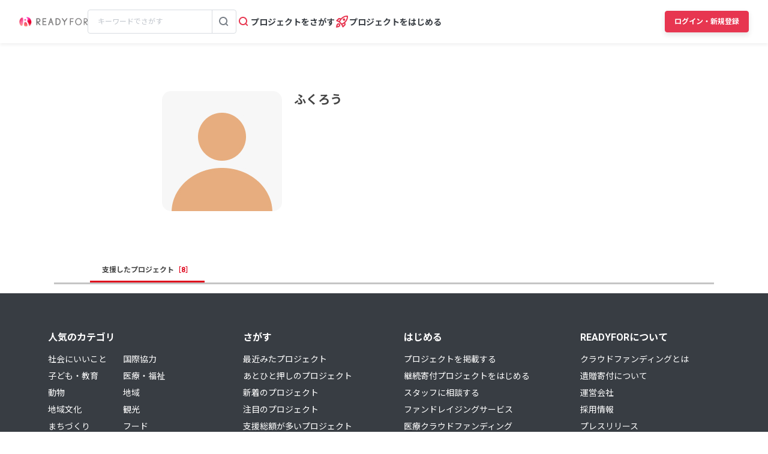

--- FILE ---
content_type: text/html; charset=UTF-8
request_url: https://readyfor.jp/users/1207398
body_size: 2117
content:
<!DOCTYPE html>
<html lang="en">
<head>
    <meta charset="utf-8">
    <meta name="viewport" content="width=device-width, initial-scale=1">
    <title></title>
    <style>
        body {
            font-family: "Arial";
        }
    </style>
    <script type="text/javascript">
    window.awsWafCookieDomainList = [];
    window.gokuProps = {
"key":"AQIDAHjcYu/GjX+QlghicBgQ/7bFaQZ+m5FKCMDnO+vTbNg96AEO9gbUdnuqRleedIFveoKBAAAAfjB8BgkqhkiG9w0BBwagbzBtAgEAMGgGCSqGSIb3DQEHATAeBglghkgBZQMEAS4wEQQMXCicb+XDQ2DOsA5iAgEQgDtOOjvqzKqZUOOF66YElXu3pyocg5gVC0/BC8tD+g1jRYn/JwfrKMBS9Rb8m+RPFq76YP0B8+1diFDu+g==",
          "iv":"D549bQFaTgAABTYv",
          "context":"xjj3rZ/3AwMYZzC3J1h+F/V7v24JMBdtN/OSlFJBnGVmDHzPrP2xff2u9yF4mVhCLH25xbRCS8q4OfcyJVVcRnsz7UoVkksPYIyaCPS42DBhCWD3HZMngQzwMRW6deXVcfvoyuo/d0f6z3UjGBxjZkJtmC1yTgWpgccXkTcT0o6n4P8LYYQ7brq2qBpkjyj6jVoNwmsMWSH3DeN5EsG3T5g4HEqjKCWt4Hy0i5ctC9T09Jr3W/XayLZBS1/gPVKHDRnRsBU2gDetEf1FjAQtUM2rHwfJYYn6d2/lJMRMhhPeoTLUIN7gG9rEPEu+hoS3kryd7KPZOkWPTQNXIKAllYlbS5al7k5FSxiCYId+OeOgnvJLXpw5q/zfSyYQGuSJsXa25/lHQrpBaOilh/eL0oXeNp2DWs6QMNVHjqVW64dUkAxYPT4sndvfG1D/tPAyTrysvOpaP1htQ1ENgy5R5TNOCB8jZmmMfxi3/g4y/j5VPrWirbcetnuziq1qBCOknpUFt7++lil9SdCzsFDSF+fD59j38IusQ0uc2ulhXBYUJ2MEoL/qaKjX76KBIY5UIeyd4v4NeBuJdqKoISfreYs/h6ENcaiiy/yBpbcqNytIS1C00gsKKidJLxRKaFSldS5O2QS4ZF6E9fc70gfWCkYh/Dod02b5quCXSc0zCbAwZQHOMyrJ+DbJaV+oV9m0hsjf/LwRX8IfO9UShsfKm0PeuyVIxUpbdmElV80iR2Yyv0VvVV+5aeGGZuDMPxGFCQsWoi2MibNZSrW0afEuQxpPDP8J"
};
    </script>
    <script src="https://1eb9d2339a12.f6bdac56.us-east-2.token.awswaf.com/1eb9d2339a12/3ae1f01a7efb/0a275c36d423/challenge.js"></script>
</head>
<body>
    <div id="challenge-container"></div>
    <script type="text/javascript">
        AwsWafIntegration.saveReferrer();
        AwsWafIntegration.checkForceRefresh().then((forceRefresh) => {
            if (forceRefresh) {
                AwsWafIntegration.forceRefreshToken().then(() => {
                    window.location.reload(true);
                });
            } else {
                AwsWafIntegration.getToken().then(() => {
                    window.location.reload(true);
                });
            }
        });
    </script>
    <noscript>
        <h1>JavaScript is disabled</h1>
        In order to continue, we need to verify that you're not a robot.
        This requires JavaScript. Enable JavaScript and then reload the page.
    </noscript>
</body>
</html>

--- FILE ---
content_type: application/javascript
request_url: https://readyfor.jp/assets/selectivizr-min-1ac66a9c8b5effb534f915fce54745b4284e9e2ba16a47a897a7b7cf8f4c8f61.js
body_size: 1197
content:
/*!
 * selectivizr v1.0.2 - (c) Keith Clark, freely distributable under the terms of the MIT license.
 * selectivizr.com
 */
!function(e){function t(e){return e.replace(O,F).replace(T,function(e,t,s){for(var e=s.split(","),s=0,i=e.length;s<i;s++){var u=a(e[s].replace(w,F).replace(C,F))+D,l=[];e[s]=u.replace(S,function(e,t,a,s,i){if(t){if(l.length>0){var e=l,o,i;(i=u.substring(0,i).replace($,z))!=z&&i.charAt(i.length-1)!=D||(i+="*");try{o=g(i)}catch(e){}if(o)for(i=0,a=o.length;i<a;i++){for(var s,f=(s=o[i]).className,h=0,d=e.length;h<d;h++){var p=e[h];RegExp("(^|\\s)"+p.className+"(\\s|$)").test(s.className)||!p.b||!0!==p.b&&!0!==p.b(s)||(f=c(f,p.className,!0))}s.className=f}l=[]}return t}return(t=a?n(a):!j||j.test(s)?{className:r(s),b:!0}:null)?(l.push(t),"."+t.className):e})}return t+e.join(",")})}function n(t){var n=!0,a=r(t.slice(1)),c=":not("==t.substring(0,5),u,l;c&&(t=t.slice(5,-1));var o=t.indexOf("(");if(o>-1&&(t=t.substring(0,o)),":"==t.charAt(0))switch(t.slice(1)){case"root":n=function(e){return c?e!=h:e==h};break;case"target":if(8==p){n=function(t){function n(){var e=location.hash,n=e.slice(1);return c?e==z||t.id!=n:e!=z&&t.id==n}return i(e,"hashchange",function(){s(t,a,n())}),n()};break}return!1;case"checked":n=function(e){return R.test(e.type)&&i(e,"propertychange",function(){"checked"==event.propertyName&&s(e,a,e.checked!==c)}),e.checked!==c};break;case"disabled":c=!c;case"enabled":n=function(e){return I.test(e.tagName)?(i(e,"propertychange",function(){"$disabled"==event.propertyName&&s(e,a,e.a===c)}),v.push(e),e.a=e.disabled,e.disabled===c):":enabled"==t?c:!c};break;case"focus":u="focus",l="blur";case"hover":u||(u="mouseenter",l="mouseleave"),n=function(e){return i(e,c?l:u,function(){s(e,a,!0)}),i(e,c?u:l,function(){s(e,a,!1)}),c};break;default:if(!E.test(t))return!1}return{className:a,b:n}}function r(e){return k+"-"+(6==p&&N?m++:e.replace(B,function(e){return e.charCodeAt(0)}))}function a(e){return e.replace(q,F).replace(G,D)}function s(e,t,n){var r=e.className,t;(t=c(r,t,n))!=r&&(e.className=t,e.parentNode.className+=z)}function c(e,t,n){var r=RegExp("(^|\\s)"+t+"(\\s|$)"),a=r.test(e);return n?a?e:e+D+t:a?e.replace(r,F).replace(q,F):e}function i(e,t,n){e.attachEvent("on"+t,n)}function u(e,t){if(/^https?:\/\//i.test(e))return t.substring(0,t.indexOf("/",8))==e.substring(0,e.indexOf("/",8))?e:null;if("/"==e.charAt(0))return t.substring(0,t.indexOf("/",8))+e;var n=t.split(/[?#]/)[0];return"?"!=e.charAt(0)&&"/"!=n.charAt(n.length-1)&&(n=n.substring(0,n.lastIndexOf("/")+1)),n+e}function l(e){return e?(d.open("GET",e,!1),d.send(),(200==d.status?d.responseText:z).replace(x,z).replace(y,function(t,n,r,a,s){return l(u(r||s,e))}).replace(A,function(t,n,r){return" url("+(n=n||z)+u(r,e)+n+") "})):z}function o(){for(var e,n,r=(e=f.getElementsByTagName("BASE")).length>0?e[0].href:f.location.href,a=0;a<f.styleSheets.length;a++)(n=f.styleSheets[a]).href!=z&&(e=u(n.href,r))&&(n.cssText=t(l(e)));v.length>0&&setInterval(function(){for(var e=0,t=v.length;e<t;e++){var n=v[e];n.disabled!==n.a&&(n.disabled?(n.disabled=!1,n.a=!0,n.disabled=!0):n.a=n.disabled)}},250)}var f,h,d,p,b,g,v,m,N,k,x,y,A,E,O,T,S,$,B,I,R,j,w,C,G,q,z,D,F}(this);